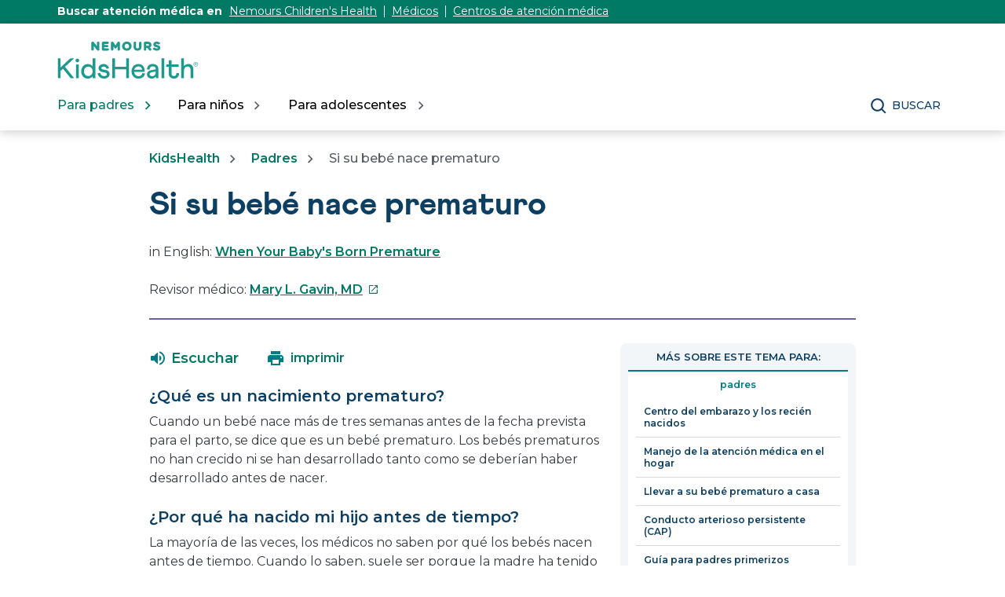

--- FILE ---
content_type: text/html;charset=utf-8
request_url: https://kidshealth.org/es/parents/preemies.html
body_size: 15261
content:

<!DOCTYPE HTML>

<html lang="es">
    <head>
  
    <!-- Google Fonts -->
    <link rel="preconnect" href="https://fonts.googleapis.com"/>
    <link rel="preconnect" href="https://fonts.gstatic.com" crossorigin/>
    <link href="https://fonts.googleapis.com/css2?family=Montserrat:wght@400;500;600;700&display=swap" rel="stylesheet"/>
    <!-- End Google Fonts -->
    
    
        <script>
            KHAdLanguage ="es";
            KHAdSection ="parent";
            KHAdSubCat = "alf_es_parents_newborn-care";
            KHAdTitle ="sisubebenaceprematuro";
            KHCD = "neonatology"; // clinical designation aspect
            KHPCD = "neonatology"; // primary clinical designation aspect
            KHAge = "all-ages-or-age-agnostic"; // age aspect
            KHGenre = "article"; // genre aspect
            KHPCAFull = "pca_es_parents_neonatology"; // full gam tag for aspects
            licName = "KidsHealth";
        </script>
                
                <meta property="og:description" content="Cuando un bebé nace más de tres semanas antes de la fecha prevista para el parto, se dice que es un bebé prematuro. La mayoría de las veces, los médicos no saben por qué los bebés nacen antes de tiempo. "/>

        
        
            
				
				

				<meta property="og:title" content="Si su bebé nace prematuro (para Padres)"/>
				

				
				

				<meta property="twitter:title" content="Si su bebé nace prematuro (para Padres)"/>
				

                <meta property="og:image" content="https://kidshealth.org/content/dam/kidshealth/es/social/P_socialCard_small_es.png"/>
                <meta name="twitter:image" content="https://kidshealth.org/content/dam/kidshealth/es/social/P_socialCard_small_es.png"/>
            
            
            
        
            
                <meta property="og:image:type" content="image/png"/>
                <meta property="og:image:width" content="200"/>
                <meta property="og:image:height" content="200"/>
                <meta property="og:image:alt" content="Nemours KidsHealth"/>
                
                <meta name="twitter:card" content="summary"/>               
                <meta name="twitter:description" content="Cuando un bebé nace más de tres semanas antes de la fecha prevista para el parto, se dice que es un bebé prematuro. La mayoría de las veces, los médicos no saben por qué los bebés nacen antes de tiempo. "/>              
                <meta name="twitter:image:alt" content="Nemours KidsHealth"/>
        


        
    
        <!-- Adobe Analytics -->
        <script>
                window.digitalData = window.digitalData || {};
                window.digitalData = {
                    page : {
                        language:'spanish',
                        licensee:'Mothership',
                        pageType:'article',
                        section:'parents',
                        template:'standardTemplate',
                        title:'Si su bebé nace prematuro'
                    }
                };
        </script>
        <!-- End Adobe Analytics -->
    
    <!--/* Adobe Analytics Data Layer for Search Results is handled via search.js */ -->
    

    
        <script src="https://assets.adobedtm.com/60e564f16d33/ac808e2960eb/launch-9661e12d662b.min.js" async></script>
    
  <meta charset="UTF-8"/>
  <meta name="marcTag" content="standardPage/head.html"/>
  
  

  


  
    
    
	 
    
    

  
  <script type="text/javascript">
    window.rsConf = {general: {usePost: true}};
  </script>
  
  <meta name="template" content="standardTemplate"/>
  

  

       
          <meta name="section" content="parents"/>
          <meta name="language" content="spanish"/>
          <meta name="kh_content_type" content="article"/>
          <meta name="fusionDataSource" content="kidshealth"/>
          <meta name="kh_language" content="spanish"/>
          <meta name="kh_section" content="parents"/>
          <meta name="kh_licensee" content="Mothership"/>
		  <meta name="adcondition" content="newborn"/>
		  <meta name="hashID" content="c6d3442d81bbf68871625fb7071c860892700d22"/>
          <meta name="site" content="MOTHERSHIP"/>
       

      
      
    <meta name="keywords" content="guía, básica, bebés, prematuros, recién, nacidos, nacen,  lactantes, salud, nacimiento, siete, meses, sietemesino, pequeño, parto, embarazo, embarazada, cesárea, complicaciones, término, finaliza, antes, infección, sistema, inmunitario, inmune, neonatología, nicu, cuidados, intensivos, neonato"/>
    <meta name="description" content="Cuando un bebé nace más de tres semanas antes de la fecha prevista para el parto, se dice que es un bebé prematuro. La mayoría de las veces, los médicos no saben por qué los bebés nacen antes de tiempo. "/>
    <meta name="published_date" content="01/29/2021"/>       
    <meta name="notify" content="n"/>
    <meta name="created-date" content="08/27/2024 "/>
    <meta name="last-modified-date" content="01/29/2021 "/>
    <meta name="viewport" content="width=device-width, initial-scale=1.0"/>
       

    
    <meta name="kh:pageKeywords" content="guía, básica, bebés, prematuros, recién, nacidos, nacen,  lactantes, salud, nacimiento, siete, meses, sietemesino, pequeño, parto, embarazo, embarazada, cesárea, complicaciones, término, finaliza, antes, infección, sistema, inmunitario, inmune, neonatología, nicu, cuidados, intensivos, neonato"/>
    <meta name="kh:pageDescription" content="Cuando un bebé nace más de tres semanas antes de la fecha prevista para el parto, se dice que es un bebé prematuro. La mayoría de las veces, los médicos no saben por qué los bebés nacen antes de tiempo. "/>
    
    <meta property="kh:pageTitle" content="Si su bebé nace prematuro"/>
    
    
    <meta name="allow-Search" content="true"/>
    <meta name="available-to-MotherShip" content=" true"/>
    <meta name="available-to-Licencesee" content="true"/>
    <meta name="availble-to-XML feed" content=" true"/>
    <meta name="allow-Web-Services" content="true"/>
    <meta name="Author"/>
    <meta name="Aspects"/>
    <meta name="Categories" content="kidshealth:categories/pregnancy-center/newborn-care,kidshealth:categories/prevenir-prematuro/health-problems-of-preemies,kidshealth:categories/growth/growing,kidshealth:categories/pregnancy-center/newborn-health-conditions"/>
    <meta name="Last-Review-By"/>
    
    
    
    
<link rel="stylesheet" href="/etc.clientlibs/kidshealth/clientlibs/clientlib-base.css" type="text/css">
<link rel="stylesheet" href="/etc.clientlibs/kidshealth/clientlibs/clientlib-site.css" type="text/css">
<link rel="stylesheet" href="/etc.clientlibs/kidshealth/clientlibs/clientlib-common.css" type="text/css">
<script type="text/javascript" src="/etc.clientlibs/clientlibs/granite/jquery.js"></script>
<script type="text/javascript" src="/etc.clientlibs/clientlibs/granite/utils.js"></script>
<script type="text/javascript" src="/etc.clientlibs/clientlibs/granite/jquery/granite.js"></script>
<script type="text/javascript" src="/etc.clientlibs/kidshealth/clientlibs/clientlib-base.js"></script>
<script type="text/javascript" src="/etc.clientlibs/kidshealth/clientlibs/clientlibs-js-site.js"></script>




    
    
<script type="text/javascript" src="/etc.clientlibs/kidshealth/clientlibs/clientlib-js-common.js"></script>



    

    
    <link rel="icon" type="image/png" href="/content/dam/kh-reskin/favicon-2.png"/>
    
    
        
            
                
                    <meta property="og:url" content="https://kidshealth.org/es/parents/preemies.html" x-cq-linkchecker="skip"/>
                    <link rel="canonical" href="https://kidshealth.org/es/parents/preemies.html"/>
                
                    
                    
                        <link rel="alternate" hreflang="en" href="https://kidshealth.org/en/parents/preemies.html"/>
                        <link rel="alternate" hreflang="es" href="https://kidshealth.org/es/parents/preemies.html"/>
                    
                
            
            
            
            
            
        

    
      
        




    
    <script>
      var isEdit = "false";
    </script>
	
	
	
	<title>Si su bebé nace prematuro (para Padres) | Nemours KidsHealth</title>
	
	
</head>

<body class=" mouseUser">

            <!--googleoff:all-->
<div id="skipnavigation"><a id="skippy" class="accessible" href="#thelou">[Skip to Content]</a></div>
<div id="kh-background-overlay" aria-hidden="true" tabindex="-1" style="display: none"> </div>

<div id="khMainContainer" class="standardPageContainer">
    
    
    




    
    
    <div class="header">
	
	
		<header id="kh-header">
			
			<!-- spanish version -->
			<div id="kh-eyebrow-container" class="spanishEyebrow">
				<div id="kh-eyebrow" class="container-width">
					<span>Buscar atención médica en </span>
					<span class="kh-eyebrow-links">
						<a href="https://www.nemours.org?external_id=RE2350835020600" aria-label="Este enlace se abre en una pestaña nueva" target="_blank" class="eb-es-l1">Nemours Children's Health</a>
						<span class="eyebrow-bar eb-es-s1" aria-hidden="true"></span>
						<a href="https://www.nemours.org/find-a-doctor.html?external_id=RE2350835020600" aria-label="Este enlace se abre en una pestaña nueva" target="_blank" class="eb-es-l2">Médicos</a>
						<span class="eyebrow-bar eb-es-s2" aria-hidden="true"></span>
						<a href="https://www.nemours.org/locations.html?external_id=RE2350835020600" aria-label="Este enlace se abre en una pestaña nueva" target="_blank" class="eb-es-l3">Centros de atención médica</a>
					</span>
			
				</div>
			</div>
			<div class="kh-header-container">
				<div id="kh-header-section" class="container-width">
					<div id="kh-header-row-1">
						<div id="kh-logo">
							<a href="/es" target="_self">
								 <img src="/content/dam/kidshealth/nemours-kidshealth-logo.svg" alt="Nemours® KidsHealth® Logo"/> 
								
							</a>						
						</div>
						
							
						
						
					</div>
					<div id="kh-header-row-2">
						<nav aria-label="Main">
							<ul id="kh-topnav-tabs" class="kh-mobile-hidden kh-english">
								<li>
									<button id="kh-parents-tab" aria-expanded="false" data-title="Para padres" data-section="parents">
										<span class="kh-section-text">Para padres</span>
									</button>
								</li>
								<li>
									<button id="kh-kids-tab" aria-expanded="false" data-title="Para niños" data-section="kids">
										<span class="kh-section-text">Para niños</span>
									</button>
								</li>
								<li>
									<button id="kh-teens-tab" aria-expanded="false" data-title="Para adolescentes" data-section="teens">
										<span class="kh-section-text">Para adolescentes</span>
									</button>
								</li>
								
							</ul>
						</nav>
						<div id="kh-header-buttons">
							<div id="kh-search">
								<button type="button" data-expanded="false" id="kh-search-icon" class="ctg showOnDesktop">Buscar</button>
							</div>
							<div id="kh-mob-menu-toggle">
								<button data-expanded="false" id="kh-mob-icon" aria-expanded="false"><span class="hideOffScreen">Menu</span></button>
							</div>
						</div>
					</div>
					
					
				</div>
			</div>

			<div id="kh-mob-menu"><!-- note that these are also the desktop menu dropdowns but this container only comes into effect on mobile -->
				<div id="kh-mob-menu-top-row">
					<div id="kh-mob-logo">
						<a href="/es" target="_self">
							 <img src="/content/dam/kidshealth/nemours-kidshealth-logo.svg" alt="Nemours® KidsHealth® Logo"/> 
							
						</a>
					</div>
					<div id="kh-mob-close">
						<button id="mob-menu-close">Close Menu</button> 
					</div>
				</div>
				<ul id="kh-mob-menu-buttons">
					<li>
						<button id="mob-butt-parents" aria-expanded="false" data-title="Para padres" data-section="parents">
							<span class="kh-section-text">Para padres</span>
						</button>
						
					</li>
					<li>
						<button id="mob-butt-kids" aria-expanded="false" data-title="Para niños" data-section="kids">
							<span class="kh-section-text">Para niños</span>
						</button>
					</li>
					<li>
						<button id="mob-butt-teens" aria-expanded="false" data-title="Para adolescentes" data-section="teens">
							<span class="kh-section-text">Para adolescentes</span>
						</button>
					</li>
					
					
						
					
					<div class="tabTrap" id="tabTrap_mm" tabindex="-1"></div>
				</ul>
				<div class="kh-section-subnav closedNav" id="kh-parents-subnav" data-section="parents">
					<div class="kh-section-subnav-inner container-width">
						<div class="kh-mob-back">
							<button id="parentsBack" data-section="parents">Volver</button>
						</div>
						<div class="kh-section-subnav-row1">
							<label for="parents-main-nav-list" class="desktop-label">Temas destacados</label>
							<label for="parents-main-nav-list" class="mobile-label">Para padres</label>
						</div>
						<div class="kh-section-subnav-row2">
							<div class="khsr2-left">
								<ul class="kh-subnav-lr" id="parents-main-nav-list">
									
									
										<li class="mob-nav-only"><a class="tertiary-link" href="/en/parents/" lang="en">Parents Home</a></li>
										<li class="mob-nav-only"><a href="/es/parents/">Sitio para padres</a></li>
									
									
										
											<li>
												<a href="/es/parents/general/"> Salud general</a>
											</li>
																			
									
										
											<li>
												<a href="/es/parents/growth/">Crecimiento y desarrollo</a>
											</li>
																			
									
										
											<li>
												<a href="/es/parents/infections/">Infecciones</a>
											</li>
																			
									
										
											<li>
												<a href="/es/parents/medical/">Enfermedades y afecciones</a>
											</li>
																			
									
										
											<li>
												<a href="/es/parents/pregnancy-newborn/">Embarazo y bebé</a>
											</li>
																			
									
										
											<li>
												<a href="/es/parents/nutrition-center/">Nutrición y ejercicio físico</a>
											</li>
																			
									
										
											<li>
												<a href="/es/parents/emotions/">Emociones y conducta</a>
											</li>
																			
									
										
											<li>
												<a href="/es/parents/positive/">Escuela y vida familiar</a>
											</li>
																			
									
										
											<li>
												<a href="/es/parents/firstaid-safe/">Primeros auxilios y seguridad</a>
											</li>
																			
									
										
											<li>
												<a href="/es/parents/system/">Médicos y hospitales</a>
											</li>
																			
									
										
											<li>
												<a href="/es/parents/videos/">Videos</a>
											</li>
																			
									
										
											<li>
												<a href="/es/parents/play-learn-center/">Jugar y aprender</a>
											</li>
																			
									
									<li class="mob-nav-only"><a class="tertiary-link" href="/es/parents/all-categories.html">Buscar por temas</a></li>
									<li class="mob-nav-only"><a class="tertiary-link" href="/es/parents/centers/center.html">Centros de información</a></li>
								</ul>
							</div>
							<div class="khsr2-right">
								<a href="/es/parents/worrying.html">
									<span class="khsr2-r-c1"><img src="/content/dam/kidshealth/menu-promo-daughter-hugging-dad.jpeg"/></span>
									<span class="khsr2-r-c2">
										<span class="khsr2-2-c2-heading">Cuando los niños se preocupan, los padres pueden servir de apoyo emocional.</span>
										<span class="khsr2-r-c2-r1"></span>
										<span class="khsr2-r-c2-r2 tertiary-link-partial">He aquí cómo hacerlo</span>
									</span>
								</a>
							</div>
						</div>
						<div class="kh-section-subnav-row3 desk-nav-only">
							<div class="khsr3-left">
								<ul>
									<li><a class="tertiary-link" href="/en/parents/">Parents Home</a></li>
									<li><a class="tertiary-link" href="/es/parents/" lang="es">Sitio para padres</a></li>
									<li><a class="tertiary-link" href="/es/parents/all-categories.html">Buscar por temas</a></li>
									<li><a class="tertiary-link" href="/es/parents/centers/center.html">Centros de información</a></li>
								</ul>
							</div>
							<div class="khsr3-right">
								<div class="tabTrap" id="tabTrap_parents" tabindex="-1"></div>
							</div>
						</div>
					</div>
				</div>
				<div class="kh-section-subnav closedNav" id="kh-kids-subnav" data-section="kids">
					<div class="kh-section-subnav-inner container-width">
						<div class="kh-mob-back">
							<button id="kidsBack" data-section="kids">Volver</button>
						</div>
						<div class="kh-section-subnav-row1">
							<label for="kids-main-nav-list" class="desktop-label">Temas destacados</label>
							<label for="kids-main-nav-list" class="mobile-label">Para niños</label>
						</div>
						<div class="kh-section-subnav-row2">
							<div class="khsr2-left">
								<ul class="kh-subnav-lr" id="kids-main-nav-list">
									
									
										<li class="mob-nav-only"><a class="tertiary-link" href="/en/kids/" lang="en">Kids Home</a></li>
										<li class="mob-nav-only"><a href="/es/kids/">Sitio para niños</a></li>
									
									
										<li>
											
											
												<a href="/es/kids/htbw/">Cómo funciona tu cuerpo</a>
											
										</li>
									
										<li>
											
											
												<a href="/es/kids/grow/">Pubertad y crecimiento</a>
											
										</li>
									
										<li>
											
											
												<a href="/es/kids/stay-healthy/">Mantenerse sano</a>
											
										</li>
									
										<li>
											
											
												<a href="/es/kids/watch/">Mantenerse a salvo</a>
											
										</li>
									
										<li>
											
											
												<a href="/es/kids/health-problems/">Problemas de salud</a>
											
										</li>
									
										<li>
											
											
												<a href="/es/kids/ill-injure/">Enfermedades y lesiones</a>
											
										</li>
									
										<li>
											
											
												<a href="/es/kids/stress-center/">Centro de reducción del estrés</a>
											
										</li>
									
										<li>
											
											
												<a href="/es/kids/feel-better/">Gente, lugares y cosas que ayudan</a>
											
										</li>
									
										<li>
											
											
												<a href="/es/kids/feeling/">Sentimientos</a>
											
										</li>
									
										<li>
											
											
												<a href="/es/kids/talk/">Preguntas y respuestas</a>
											
										</li>
									
										<li>
											
											
												<a href="/es/kids/videos/">Videos</a>
											
										</li>
									
									<li class="mob-nav-only"><a class="tertiary-link" href="/es/kids/all-categories.html">Buscar por temas</a></li>
									<li class="mob-nav-only"><a class="tertiary-link" href="/es/kids/centers/center.html">Centros de información</a></li>	
								</ul>
							</div>
							<div class="khsr2-right">
								<a href="/es/kids/5-steps.html">
									<span class="khsr2-r-c1"><img src="/content/dam/kidshealth/menu-promo-kid-meditation.jpeg"/></span>
									<span class="khsr2-r-c2">
										<span class="khsr2-2-c2-heading">Hay cosas que te pueden ayudar a superar los momentos estresantes.</span>
										<span class="khsr2-r-c2-r1"></span>
										<span class="khsr2-r-c2-r2 tertiary-link-partial">Descubre cuáles son</span>
									</span>
								</a>
							</div>
						</div>
						<div class="kh-section-subnav-row3 desk-nav-only">
							<div class="khsr3-left">
								<ul>
									<li><a class="tertiary-link" href="/en/kids/">Kids Home</a></li>
									<li><a class="tertiary-link" href="/es/kids/" lang="es">Sitio para niños</a></li>
									<li><a class="tertiary-link" href="/es/kids/all-categories.html">Buscar por temas</a></li>
									<li><a class="tertiary-link" href="/es/kids/centers/center.html">Centros de información</a></li>
								</ul>
							</div>
							<div class="khsr3-right">
								<div class="tabTrap" id="tabTrap_kids" tabindex="-1"></div>
							</div>
						</div>
					</div>
				</div>
				<div class="kh-section-subnav closedNav" id="kh-teens-subnav" data-section="teens">
					<div class="kh-section-subnav-inner container-width">
						<div class="kh-mob-back">
							<button id="teensBack" data-section="teens">Volver</button>
						</div>
						<div class="kh-section-subnav-row1">
							<label for="teens-main-nav-list" class="desktop-label">Temas destacados</label>
							<label for="teens-main-nav-list" class="mobile-label">Para adolescentes</label>
						</div>
						<div class="kh-section-subnav-row2">
							<div class="khsr2-left">
								<ul class="kh-subnav-lr" id="teens-main-nav-list">
									
									
										<li class="mob-nav-only"><a class="tertiary-link" href="/en/teens/" lang="en">Teens Home</a></li>
										<li class="mob-nav-only"><a href="/es/teens/">Sitio para adolescentes</a></li>
																
									
										<li>
											
											
												<a href="/es/teens/your-body/">Cuerpo</a>
											
										</li>
									
										<li>
											
											
												<a href="/es/teens/your-mind/">Mente</a>
											
										</li>
									
										<li>
											
											
												<a href="/es/teens/sexual-health/">Salud sexual</a>
											
										</li>
									
										<li>
											
											
												<a href="/es/teens/food-fitness/">Alimentos y ejercicio físico</a>
											
										</li>
									
										<li>
											
											
												<a href="/es/teens/diseases-conditions/">Enfermedades y afecciones</a>
											
										</li>
									
										<li>
											
											
												<a href="/es/teens/infections/">Infecciones</a>
											
										</li>
									
										<li>
											
											
												<a href="/es/teens/drug-alcohol/">Drogas y alcohol</a>
											
										</li>
									
										<li>
											
											
												<a href="/es/teens/school-jobs/">Escuela y trabajos</a>
											
										</li>
									
										<li>
											
											
												<a href="/es/teens/sports-center/">Deportes</a>
											
										</li>
									
										<li>
											
											
												<a href="/es/teens/expert/">Respuestas de los expertos</a>
											
										</li>
									
										<li>
											
											
												<a href="/es/teens/safety/">Mantenerse a salvo</a>
											
										</li>
									
										<li>
											
											
												<a href="/es/teens/videos/">Videos</a>
											
										</li>
									
									<li class="mob-nav-only"><a class="tertiary-link" href="/es/teens/all-categories.html">Buscar por temas</a></li>
									<li class="mob-nav-only"><a class="tertiary-link" href="/es/teens/centers/center.html">Centros de información</a></li>
								</ul>
							</div>
							<div class="khsr2-right">
								<a href="/es/teens/talk-depression.html">
									<span class="khsr2-r-c1"><img src="/content/dam/kidshealth/menu-promo-father-son-talking.jpeg"/></span>
									<span class="khsr2-r-c2">
										<span class="khsr2-2-c2-heading">Si te sientes deprimido o solo, hablar con tus padres podría ser un buen primer paso.</span>
										<span class="khsr2-r-c2-r1"></span>
										<span class="khsr2-r-c2-r2 tertiary-link-partial">Cómo hablar con tus padres</span>
									</span>
								</a>
							</div>
						</div>
						<div class="kh-section-subnav-row3 desk-nav-only">
							<div class="khsr3-left">
								<ul>
									<li><a class="tertiary-link" href="/en/teens/">Teens Home</a></li>
									<li><a class="tertiary-link" href="/es/teens/" lang="es">Sitio para adolescentes</a></li>
									<li><a class="tertiary-link" href="/es/teens/all-categories.html">Buscar por temas</a></li>
									<li><a class="tertiary-link" href="/es/teens/centers/center.html">Centros de información</a></li>
								</ul>
							</div>
							<div class="khsr3-right">
								<div class="tabTrap" id="tabTrap_teens" tabindex="-1"></div>
							</div>
						</div>
					</div>
				</div>
			</div>

			<div id="kh-search-area" role="dialog" aria-label="Search" class="closedSearch">
				<form id="searchform" name="searchform" method="get" role="search" action="/es/searchresults.html" actionpath="/es/searchresults.html" class="container-width noSuggs">
					<input type="hidden" name="search" value="y"/><label for="q" class="hideOffScreen">Search KidsHealth library</label>
					<div class="easy-autocomplete" style="width: 100px;">
					<!-- spanish -->
						<input type="text" maxlength="256" id="q" name="q" placeholder="Buscar" onfocus="clearText(this)" onblur="clearText(this)" role="combobox" autocomplete="off" lang="es" required="required" aria-expanded="false" tabindex="0"/>
					
					
						
						<div class="easy-autocomplete-container" id="eac-container-q">
							<ul role="listbox"></ul>
						</div>
					</div>
					<script>
						
					</script>
					<input type="hidden" name="datasource" value="kidshealth"/><input type="hidden" name="start" value="0"/><input type="hidden" name="rows" value="10"/> <input type="hidden" name="section" value="parents_teens_kids"/>
					<div id="searchSelectBox">
						<select id="searchLangSelector" name="lang">
						<!-- spanish -->
							<option value="english" id="kh-search-lang-sel-en">English</option>
							<option value="spanish" id="kh-search-lang-sel-es" selected="selected">Espa&#241ol</option>
						
						
							
						</select>
					</div>
					<input type="button" value="search" id="searchButton" role="button" onclick="searchurl();"/>
					<!-- <div id="nullfield" style="display:none;"><span id="validationMessage"></span></div> -->
					<div id="validationfield">
						<span id="validationMessage"> </span>
					</div>
					<div id="suggsAnnounce" aria-live="polite" role="status" class="hideOffScreen"></div>
				</form>
				<div class="tabTrap" id="tabTrap_search" tabindex="-1"></div>
			</div>
		<script>NS_CSM_td=448793820;NS_CSM_pd=275116667;NS_CSM_u="/clm10";NS_CSM_col="AAAAAAUD+YOorxu3d5Yx9lHHljihH0QlKrMwdNeTk3Ot4RHKgHcApB4u9j0h3S3lgvrMoso=";</script><script type="text/javascript">function sendTimingInfoInit(){setTimeout(sendTimingInfo,0)}function sendTimingInfo(){var wp=window.performance;if(wp){var c1,c2,t;c1=wp.timing;if(c1){var cm={};cm.ns=c1.navigationStart;if((t=c1.unloadEventStart)>0)cm.us=t;if((t=c1.unloadEventEnd)>0)cm.ue=t;if((t=c1.redirectStart)>0)cm.rs=t;if((t=c1.redirectEnd)>0)cm.re=t;cm.fs=c1.fetchStart;cm.dls=c1.domainLookupStart;cm.dle=c1.domainLookupEnd;cm.cs=c1.connectStart;cm.ce=c1.connectEnd;if((t=c1.secureConnectionStart)>0)cm.scs=t;cm.rqs=c1.requestStart;cm.rss=c1.responseStart;cm.rse=c1.responseEnd;cm.dl=c1.domLoading;cm.di=c1.domInteractive;cm.dcls=c1.domContentLoadedEventStart;cm.dcle=c1.domContentLoadedEventEnd;cm.dc=c1.domComplete;if((t=c1.loadEventStart)>0)cm.ls=t;if((t=c1.loadEventEnd)>0)cm.le=t;cm.tid=NS_CSM_td;cm.pid=NS_CSM_pd;cm.ac=NS_CSM_col;var xhttp=new XMLHttpRequest();if(xhttp){var JSON=JSON||{};JSON.stringify=JSON.stringify||function(ob){var t=typeof(ob);if(t!="object"||ob===null){if(t=="string")ob='"'+ob+'"';return String(ob);}else{var n,v,json=[],arr=(ob&&ob.constructor==Array);for(n in ob){v=ob[n];t=typeof(v);if(t=="string")v='"'+v+'"';else if(t=="object"&&v!==null)v=JSON.stringify(v);json.push((arr?"":'"'+n+'":')+String(v));}return(arr?"[":"{")+String(json)+(arr?"]":"}");}};xhttp.open("POST",NS_CSM_u,true);xhttp.send(JSON.stringify(cm));}}}}if(window.addEventListener)window.addEventListener("load",sendTimingInfoInit,false);else if(window.attachEvent)window.attachEvent("onload",sendTimingInfoInit);else window.onload=sendTimingInfoInit;</script></header>
	
	
    

</div>



    
    <div id="mainContentContainer" class="kh-article-page">
        <div id="thelou" tabindex="-1"> </div>
        <main id="khMSMain" class="content-width">
            <div id="khContentTitleBlock">
                
                
<nav aria-label="Breadcrumbs">
  <div id="breadcrumbsContainer">
		<ul id="breadcrumbs">
      <li> <a href="/es"> KidsHealth</a></li>
      <li> <a href="/es/parents/"> Padres</a></li>
			<li>  Si su bebé nace prematuro</li>
    </ul>
   </div>
   </nav>

                
                <div id="khContentHeading" class="ar">
                    <h1>Si su bebé nace prematuro</h1>
                </div>
                
                
    <div id="languagePairLink" class="rs_skip" lang="en">
        in English: <a href="/en/parents/preemies.html">When Your Baby&#39;s Born Premature</a>
    </div>

                
                
                <div>


 <div id="reviewerBoxTop">
    <div id="reviewedByTop">
        Revisor médico: <a href="https://www.nemours.org/locations/primary-care.html" target="_blank">Mary L. Gavin, MD<span class="hideOffScreen">Este enlace se abre en una pestaña nueva</span></a>
        
      </div>
   </div>
   
  
</div>
                
                
                <div>

</div>
                
            </div>
            <div id="khcontent">
                <div id="khcontent_article" class="khLeft">
                    <span class="ISI_MESSAGE"><!-- The following article is from KidsHealth. Si su bebé nace prematuro--></span>
                    
                    

	
		
		
		
		
		<ul id="msArticleControls">
			
				<li class="ac-readspeaker">
					<div class="rs_skip rs_skip_en rsbtn_kidshealth rs_preserve" id="readspeaker_button1">
						<a onclick="rsUsed('1')" rel="nofollow" class="rsbtn_play rses" title="Escucha esta página utilizando ReadSpeaker" href="//app-na.readspeaker.com/cgi-bin/rsent?customerid=5202&lang=es_us&readid=khcontent_article&url=kidshealth.org/es/parents/preemies.html" data-rsevent-id="rs_886605" role="button">
							<span class="rsbtn_left rspart">
								<span class="rsbtn_text">
									
									
										<span class="readspeakerLauncher">Escuchar</span>
									
								</span>
							</span>
							<span class="rsbtn_right rsplay rspart"></span>
						</a>
						<div class="rsbtn_exp rsimg rspart">
							<span class="rsbtn_box">
								<button onclick="javascript:void(0);" class="rsbtn_pause rsimg rspart rsbutton" title="Play" data-rsphrase-pause="Pause" data-rsphrase-play="Play" data-rsevent-id="rs_249118">
									
									
										<span class="rsbtn_btnlabel">tocar</span>
										
								</button>
								<button onclick="javascript:void(0);" class="rsbtn_stop rsimg rspart rsbutton" title="Stop" data-rsevent-id="rs_658053">
									<span class="rsbtn_btnlabel">Stop</span>
								</button>
								<span class="rsbtn_progress_container rspart" data-readspeaker-slider-id-="data-readspeaker-slider-parent-data-readspeaker-slider-id-10734" data-rsevent-id="rs_215867" style="">
									<span class="rsbtn_progress_played" style="width: 0%;"></span>
									<span data-readspeaker-slider-id-="data-readspeaker-slider-id-10734" class="rsbtn_progress_handle rsimg" data-rsevent-id="rs_948321" style="left: 0px;"><a href="javascript:void(0);" role="slider" class="keyLink" style="display:block; border:0;" title="Seek bar" aria-label="Seek bar" aria-orientation="horizontal" aria-valuemin="0" aria-valuemax="100" aria-valuenow="0" data-rsevent-id="rs_781294">&nbsp;</a></span></span>
								<button onclick="ariaVolume();" onfocus="ariaVolume();" onblur="ariaVolume();" onfocusout="ariaVolume();" id="thisRSVolume" class="rsbtn_volume rsimg rspart rsbutton" title="Volume" aria-expanded="false" tabindex="0" data-rsevent-id="rs_224875">
									<span class="rsbtn_btnlabel">Volume</span>
								</button>
								<span class="rsbtn_volume_container rspart" id="thisRSVolumneContainer" style="display: none">
									<span class="rsbtn_volume_slider" data-readspeaker-slider-id-="data-readspeaker-slider-parent-data-readspeaker-slider-id-14810" data-rsevent-id="rs_323957"><span data-readspeaker-slider-id-="data-readspeaker-slider-id-14810" class="rsbtn_volume_handle rsimg" data-rsevent-id="rs_195035"><a href="javascript:void(0);" role="slider" class="keyLink" style="display:block; border:0;" title="Change volume" aria-label="Change volume" aria-orientation="vertical" aria-valuemin="0" aria-valuemax="5" aria-valuenow="5" data-rsevent-id="rs_455317">&nbsp;</a></span></span>
								</span>
								<a href="//app-na.readspeaker.com/cgi-bin/rsent?customerid=5202&amp;lang=es_us&amp;readid=khcontent_article&amp;url=kidshealth.org/es/parents/preemies.html&amp;audiofilename=KidsHealth_&amp;save=1" target="rs" class="kh_rs_download rsimg rspart rsbutton" title="mp3">
									<span class="rsbtn_btnlabel">mp3</span>
								</a>
								<button onclick="javascript:void(0);" class="rsbtn_settings rsimg rspart rsbutton" title="Settings" data-rsevent-id="rs_442984">
									<span class="rsbtn_btnlabel">Settings</span>
								</button>
								<button class="rsbtn_closer rsimg rspart rsbutton" title="Close Player" data-rsevent-id="rs_377229">
									<span class="rsbtn_btnlabel">Close Player</span>
								</button>
								<span class="rsdefloat"></span>
							</span>
						</div>
					</div>
				</li>
			
			<li class="ac-textSize">
				<div id="kh-text-sizer">
					<button id="kh-text-sizer-largest" onclick="textSizer('3');">
						<span class="hideOffScreen">Larger text size</span>
					</button>
					<button id="kh-text-sizer-larger" onclick="textSizer('2');">
						<span class="hideOffScreen">Large text size</span>
					</button>
					<button id="kh-text-sizer-regular" onclick="textSizer('1');">
						<span class="hideOffScreen">Regular text size</span>
					</button>
				</div>
			</li>
			<li class="ac-print">
				<div id="kh-print-button">
					<a onclick='printWindow1(this.href); return false; rel=&quot;nofollow&quot;' tabindex="0">
							
						
							<span class="printLabel printLabelES">imprimir</span>
							
					</a>
				</div>
			</li>
		</ul>
	

<!--googleoff:all-->
                    
                    <!--googleoff:all-->
                    
                    
                    <div>

    
    
    
    <div class="cmp-container">
        
        <div class="rte-image">    







<!--<sly data-sly-test.buttonBorder="khb-noborder"></sly> -->







 <h3>¿Qué es un nacimiento prematuro?</h3> 
<p>Cuando un bebé nace más de tres semanas antes de la fecha prevista para el parto, se dice que es un bebé prematuro. Los bebés prematuros no han crecido ni se han desarrollado tanto como se deberían haber desarrollado antes de nacer.</p> 
<h3>¿Por qué ha nacido mi hijo antes de tiempo?</h3> 
<p>La mayoría de las veces, los médicos no saben por qué los bebés nacen antes de tiempo. Cuando lo saben, suele ser porque la madre ha tenido un problema de salud durante el embarazo, como:</p> 
<ul> 
 <li>diabetes (azúcar alto en sangre)</li> 
 <li>hipertensión arterial (tensión arterial alta)</li> 
 <li>problemas cardíacos o renales</li> 
 <li>una infección vaginal, de las vías urinarias o de las membranas amnióticas</li> 
</ul> 
<p>Entre otros motivos de que un bebé sea prematuro, también se incluyen los siguientes:</p> 
<ul> 
 <li>sangrado, debido a la posición anormal de la placenta (placenta previa) o una placenta que se separa del útero antes de tiempo (desprendimiento prematuro de placenta)</li> 
 <li>tener un útero de una forma anormal</li> 
 <li><a href="/es/parents/parenting-multiples.html">estar embarazada de más de un bebé</a> (gemelos, trillizos o más)</li> 
 <li>tener bajo peso antes de quedarse embarazada o no ganar suficiente peso durante el embarazo</li> 
 <li>fumar, consumir drogas, o beber alcohol durante el embarazo</li> 
</ul> 
<h3>¿Mi bebé necesita cuidados especiales?</h3> 
<p>Sí, los bebés prematuros tienen muchas necesidades especiales. Los bebés pequeños y que nacen con menos tiempo de gestación suelen tener más problemas de salud que los bebés que nacen a término. Por eso, se suelen tener que cuidar en una <a href="/es/parents/nicu-caring.html">unidad de cuidados intensivos neonatales (UCIN)</a>. (Neonato es lo mismo que recién nacido.)</p> 
<h3>¿Por qué se tiene que mantener caliente mi bebé?</h3> 
<p>Los bebés prematuros no tienen la grasa corporal necesaria para mantener su temperatura corporal. Las incubadoras y los calentadores radiantes los mantienen calientes en la UCIN:</p> 
<ul class="kh_longline_list"> 
 <li><strong>Calentadores neonatales:</strong> son unas cunitas provistas de calentadores en la parte superior para ayudar a los bebés a mantenerse calientes. Puesto que se trata de camas abiertas, permiten acceder fácilmente a los bebés.</li> 
 <li><strong>Incubadoras:</strong> son unas cunitas rodeadas de paredes de plástico duro y transparente. La temperatura interior de la incubadora se controla para que la temperatura del bebé sea la que debe ser. Los médicos, los enfermeros y otras personas pueden cuidar del bebé a través de los orificios que hay a ambos lados de la incubadora.</li> 
</ul> 
<h3>¿Cuáles son las necesidades nutricionales de mi bebé?</h3> 
<p><strong>La leche materna</strong> es la mejor fuente de nutrición para todos los bebés, sobre todo para los bebés prematuros. La leche materna contiene proteínas que ayudan a combatir las infecciones. La mayoría de los bebés prematuros no se pueden alimentar directamente del pecho ni succionar de un biberón al principio. Las madres se pueden extraer leche usando una bomba y dársela después al bebé a través de una sonda, un tubito que va desde la nariz o la boca del bebé hasta el estómago.</p> 
<p>Si la madre no puede producir leche materna, los médicos pueden sugerir alimentar al bebé con <strong>leche materna humana pasterizada</strong> procedente de un banco de leche, lo que se considera una opción segura.</p> 
<p>Si usted no puede o no quiere amamantar a su bebé ni se extrae leche materna, su bebé se puede alimentar de leche de <strong>fórmula</strong>. Se pueden añadir unos nutrientes adicionales especiales llamados <strong>fortificadores</strong> a la leche materna o la leche de fórmula. Esto se hace porque los bebés prematuros necesitan más calorías, más proteínas y otros nutrientes que los bebés que nacen a término.</p> 
<p>Los bebés se deben alimentar lentamente porque podrían desarrollar una <a href="/es/parents/nec.html">enterocolitis necrosante</a>, un problema intestinal grave que suele afectar a los bebés prematuros.</p> 
<p>Algunos bebés prematuros que son muy pequeños o que están muy enfermos se alimentan a través de una vía intravenosa (o VI), lo que se conoce como <strong>"nutrición parenteral total" (NPT)</strong>. La nutrición parenteral total contiene una mezcla especial de nutrientes, como proteínas, hidratos de carbono, grasas, vitaminas y minerales.</p> 
<p>Los médicos y los nutricionistas controlan atentamente la dieta de los bebés prematuros y hacen cambios cuando es necesario para asegurarse de que los bebés reciben los nutrientes que necesitan para crecer.</p> 
<h3>¿Qué problemas de salud podría tener mi bebé?</h3> 
<p>Debido a que sus órganos no están completamente preparados para funcionar por sí solos, los bebés prematuros se exponen a desarrollar problemas se salud. Por lo general, cuanto más prematuro sea un bebé, mayores serán las probabilidades de que tenga problemas de salud.</p> 
<p>Entre estos problemas, se incluyen los siguientes:</p> 
<ul> 
 <li><strong>anemia</strong>, cuando el bebé no tiene suficientes glóbulos rojos.</li> 
 <li><a href="/es/parents/aop.html"><strong>apnea</strong></a>, cuando el bebé deja de respirar durante un período muy breve de tiempo; la frecuencia cardíaca le puede bajar; y la piel se le puede poner pálida o azul</li> 
 <li><strong><a href="/es/parents/bpd.html">displasia broncopulmonar</a></strong> y <strong>síndrome de insuficiencia respiratoria</strong> (o síndrome disneico neonatal), problemas relacionados con la respiración</li> 
 <li><strong>hiperbilirrubinemia</strong>, cuando los bebés tienen altas concentraciones de bilirrubina, que se genera en la descomposición normal de los glóbulos rojos. Una concentración alta de bilirrubina provoca <a href="/es/parents/jaundice.html">ictericia</a>, una coloración amarillenta de la piel y el blanco de los ojos.</li> 
 <li><strong><a href="/es/parents/nec.html">enterocolitis necrosante</a></strong>, una enfermedad intestinal grave</li> 
 <li><strong><a href="/es/parents/patent-ductus-arteriosus.html">conducto arterial persistente</a></strong>, un problema en el corazón</li> 
 <li><strong><a href="/es/parents/rop.html">retinopatía del prematuro</a></strong>, un problema en la retina del ojo</li> 
 <li>infecciones que las madres pueden contagiar a sus bebés antes, durante y después del parto</li> 
</ul> 
<h3>¿Qué más debería saber?</h3> 
<p>Los bebés prematuros suelen necesitar cuidados especiales después de salir de la UCIN; a veces, en una clínica para recién nacidos de alto riesgo o en un programa de intervención precoz. Dependiendo de su estado de salud, pueden necesitar el cuidado de especialistas, como los médicos que tratan problemas cerebrales y del sistema nervioso (neurólogos), problemas <a href="/es/parents/eyes.html">oculares</a> (oftalmólogos), y problemas <a href="/es/parents/lungs.html">pulmonares</a> (neumólogos).</p> 
<p>Los bebés prematuros necesitan acudir a todas sus visitas médicas, incluyendo las <a href="/es/parents/checkups.html">revisiones ordinarias</a>, ponerse las <a href="/es/parents/vaccine.html">vacunas</a> que necesitan todos los bebés para mantenerse sanos, y hacerse revisiones regulares de la vista y de la audición. A medida que su bebé vaya creciendo, sus médicos se irán fijando en:</p> 
<ul> 
 <li><a href="/es/parents/grownewborn.html">su crecimiento</a></li> 
 <li><a href="/es/parents/development-sheets.html">su desarrollo</a>, incluyendo el habla, el lenguaje, el aprendizaje y las habilidades motoras</li> 
 <li>su tono muscular, su fuerza y sus reflejos</li> 
</ul> 
<h3>¿Cómo lo puedo afrontar?</h3> 
<p>Cuidar de un bebé prematuro puede ser mucho más exigente que cuidar de un bebé nacido a término.</p> 
<p>Cuide de sí mismo, comiendo bien, descansando cuando pueda y haciendo ejercicio físico. Pase tiempo con sus demás hijos siempre que pueda, y reciba ayuda de otras personas. Acepte el apoyo de sus amigos, parientes y también de grupos de apoyo. Pude encontrar apoyo por internet de asociaciones como las siguientes:</p> 
<ul> 
 <li><a href="https://nacersano.marchofdimes.org/"><em>March of Dimes</em></a> (Marcha por los Bebés)</li> 
 <li><a href="https://grahamsfoundation.org/" onclick="window.open(this.href, 'windyWindow', 'width=800,height=600,status=no,scrollbars=yes,toolbar=no,resizable=yes,location=yes'); return false;"><em>Graham's Foundation</em></a> (Solo disponible en inglés)</li> 
 <li><a href="https://www.lifeslittletreasures.org.au/" onclick="window.open(this.href, 'windyWindow', 'width=800,height=600,status=no,scrollbars=yes,toolbar=no,resizable=yes,location=yes'); return false;"><em>Life's Little Treasures Foundation</em></a> (Solo disponible en inglés)</li> 
 <li><a href="https://handtohold.org" onclick="window.open(this.href, 'windyWindow', 'width=800,height=600,status=no,scrollbars=yes,toolbar=no,resizable=yes,location=yes'); return false;"><em>Hand to Hold</em></a> (Solo disponible en inglés)</li> 
</ul>




	



    


</div>

        
    </div>

</div>
                    
                    
                    

    <div id="reviewerBox">
    
        <div id="reviewedBy"><strong>Revisor médico:  </strong><a href="https://www.nemours.org/locations/primary-care.html" class="vcard-link" target="_blank">Mary L. Gavin, MD<span class="hideOffScreen">Este enlace se abre en una pestaña nueva</span></a>
        
        </div>
    
   
	 
		<div id="reviewedDate">Fecha de revisión: enero de 2019</div>
   
   </div>
   

                    
                    <span class="ISI_MESSAGE">
                        <!--Thank you for listening to this KidsHealth audio cast. The information you heard, is for educational purposes only. If you need medical advice, diagnoses, or treatment, consult your doctor. This audio cast is Copyrighted by KidsHealth and The Nemours Foundation. All rights are reserved. Visit w w w dot KidsHealth dot org for more.-->
                    </span>
                </div>
                <div id="khcontent_article_aside" class="khRight">
                    
                    <div>
	
	
	
	
	<aside aria-labelledby="moreOnThisTopicHeader">
        <div id="kh-mott-box">
			<h2 id="moreOnThisTopicHeader" class="JSMott">MÁS SOBRE ESTE TEMA PARA:</h2>
			<ul id="kh-mott-tabs" role="tablist" class="JSMott">
				
				<li data-section="parents" role="presentation"><button type="button" role="tab" aria-controls="parents_panel" id="parents_tab" tabindex="0" aria-selected="true" class="kh-mott-active">padres</button></li>
				
				
				
			</ul>
			<div id="parents_panel" role="tabpanel" aria-labelledby="parents_tab">
			<h2 class="sansJSMott">MÁS SOBRE ESTE TEMA<br/>para padres</h2>
				<ul id="kh-mott-parents-links" class="kh-mott-links" style="display: block">
					 
                    	<li>
                    		<a href="/es/parents/pregnancy-center/"> Centro del embarazo y los recién nacidos </a> 
                    	</li>
                    

				
					 
                    	<li>
                    		<a href="/es/parents/machine.html"> Manejo de la atención médica en el hogar </a> 
                    	</li>
                    

				
					 
                    	<li>
                    		<a href="/es/parents/preemie-home.html"> Llevar a su bebé prematuro a casa </a> 
                    	</li>
                    

				
					

				
					 
                    	<li>
                    		<a href="/es/parents/patent-ductus-arteriosus.html"> Conducto arterioso persistente (CAP) </a> 
                    	</li>
                    

				
					 
                    	<li>
                    		<a href="/es/parents/guide-parents.html"> Guía para padres primerizos </a> 
                    	</li>
                    

				
					 
                    	<li>
                    		<a href="/es/parents/first-day.html"> El primer día de vida </a> 
                    	</li>
                    

				
					 
                    	<li>
                    		<a href="/es/parents/bonding.html"> El apego con su bebé </a> 
                    	</li>
                    

				
					 
                    	<li>
                    		<a href="/es/parents/aop.html"> Apnea del prematuro </a> 
                    	</li>
                    

				
					 
                    	<li>
                    		<a href="/es/parents/nec.html"> Enterocolitis necrosante </a> 
                    	</li>
                    

				
					 
                    	<li>
                    		<a href="/es/parents/grownewborn.html"> El crecimiento de su recién nacido </a> 
                    	</li>
                    

				
					 
                    	<li>
                    		<a href="/es/parents/nicu-questions.html"> Preguntas a formular cuando su bebé esté en la unidad de cuidados intensivos neonatales </a> 
                    	</li>
                    

				
					 
                    	<li>
                    		<a href="/es/parents/nicu-caring.html"> Cuando su bebé está en la unidad de cuidados intensivos neonatales (UCIN) </a> 
                    	</li>
                    

				
					 
                    	<li>
                    		<a href="/es/parents/nicu-care-team.html"> El equipo que cuida se su bebé en la UCIN </a> 
                    	</li>
                    

				
					 
                    	<li>
                    		<a href="/es/parents/rop.html"> Retinopatía del prematuro </a> 
                    	</li>
                    

				</ul>
			</div>
			
			
			
			<button id="kh-mott-toggle" class="kh-mott-toggle-span" data-expanded="false">ver más</button>
			
			
		</div>
	</aside>
	
</div>



                    
                    
                        <aside aria-label="Nemours Message">
                            <div id="kh-partner-ad" class="rs_skip rs_preserve">
                                <div class="kh-inline"><iframe title="Partner Message" id="mobad_in_if" src="/content/kidshealth/us/misc/inline_ad.html" style="display: block; border: 0px none;" scrolling="no"> </iframe></div>
                            </div>
                        </aside>
                    
                </div>
            </div>
            
            


    <script>
        shPage = window.location.href;
        //shPage = '/en/parents/';
        shTitle = "Si su bebé nace prematuro";
        shDesc = "";
        //fbID = '87302104747';
        //fbID = '1188285045291657';
        fbShareLoc = 'https://www.facebook.com/sharer.php?u='+shPage;
        //fbShareLoc = 'https://www.facebook.com/dialog/share?app_id='+fbID+'&display=popup&href='+shPage;
        twShareLoc = 'https://twitter.com/intent/tweet?text='+shTitle+'&url='+shPage;
        pinShareLoc = 'https://pinterest.com/pin-builder/?url='+shPage+''

        function fbShare() {
            window.open(fbShareLoc,'fbPop','width=600,height=400,scrollbars=auto');
        }

        function twShare() {
            window.open(twShareLoc,'twPop','width=600,height=400,scrollbars=auto');
        }

        function pinShare() {
            window.open(pinShareLoc,'twPop','width=920,height=480,scrollbars=auto');
        }
    </script>
    
        <aside aria-label="Share this page">
            <div id="kh-sharing">
                <label for="kh-share">
                    
                    Compartir:
                </label>
                <ul id="kh-share">
                    <li>
                        <button onclick="fbShare();" class="kh-share kh-facebook">
                            <span class="srText">
                                
                                Compartir en Facebook
                            </span>
                        </button>
                    </li>
                    <li>
                        <button onclick="twShare();" class="kh-share kh-twitter">
                            <span class="srText">
                                
                                Compartir en Twitter
                            </span>
                        </button>
                    </li>
                    <li>
                        <button onclick="pinShare();" class="kh-share kh-pinterest">
                            <span class="srText">
                                
                                Compartir en Pinterest
                            </span>
                        </button>
                    </li>
                </ul>
            </div>
        </aside>
    





     
        
            
                <div id="kh_related_categories_container">
                
                    
                    
                         
                        <h2 id="kh_RC_heading">TEMAS RELACIONADOS</h2>
                    
                
                    <ul id="kh_RC_list">
                    
                        <li><a href="/es/parents/pregnancy-center/newborn-care.html">Atención del recién nacido</a></li>
                    
                        <li><a href="/es/parents/prevenir-prematuro/health-problems-of-preemies.html">Problemas de salud de los bebés prematuros</a></li>
                    
                        <li><a href="/es/parents/growth/growing.html">Pubertad y desarrollo</a></li>
                    
                        <li><a href="/es/parents/pregnancy-center/newborn-health-conditions.html">Afecciones de salud del recién nacido</a></li>
                    
                    </ul>
                </div>
            
        
    

            
        </main>
        <span class="medicalcoding" style="display: none;">/content/kidshealth/misc/medicalcodes/parents/articles/preemies</span>
    </div>

    
    
    




    
    
    <div class="footer">
	
	
		<footer>
			<div id="kh-footer">
				<div class="kh-container">
					<div id="footerRows" class="container-width">
						<div id="footerRow1">
							<nav aria-label="site info">
								<div id="footer-col1">
									<h5 id="col1H" class="footerColumnHeading">Quiénes somos</h5>
									<ul id="col1UL" class="footerList">
										
											<li>
												
												
													
													
														<a href="/en/parents/about.html">Nemours KidsHealth</a>
													
												
											</li>
										
									</ul>
								</div>
								<div id="footer-col2">
									<h5 id="col2H" class="footerColumnHeading">Trabajar Con Nosotros</h5>
									<ul id="col2UL" class="footerList">
										
											<li>
												
												
													
													
														<a href="/en/parents/partners.html">Asociaciones</a>
													
												
											</li>
										
											<li>
												
												
													
													
														<a href="/en/parents/editorial-policy.html">Política editorial</a>
													
												
											</li>
										
											<li>
												
												
													
													
														<a href="/en/parents/permissions-guidelines.html">Permisos de uso</a>
													
												
											</li>
										
											<li>
												
												
													
													
														<a href="/es/parents/general-information/contact-us">Contactar</a>
													
												
											</li>
										
									</ul>
								</div>
								<div id="footer-col3">
									<h5 id="col3H" class="footerColumnHeading">Avisos legales y de privacidad</h5>
									<ul id="col3UL" class="footerList">
										
											<li>
												
												
													
													
														<a href="/en/parents/policy.html">Política de privacidad y términos de uso</a>
													
												
											</li>
										
											<li>
												
												
													
													
														<a href="/es/parents/nondiscrimination.html">Aviso de no discriminación</a>
													
												
											</li>
										
									</ul>
								</div>
								<div id="footer-col4">
									<h5 id="col4H" class="footerColumnHeading">Buscar por temas</h5>
									<ul id="col4UL" class="footerList">
										
											<li>
												
												
													
													
														<a href="/es/parents/all-categories.html">Para padres</a>
													
												
											</li>
										
											<li>
												
												
													
													
														<a href="/es/kids/all-categories.html">Para niños</a>
													
												
											</li>
										
											<li>
												
												
													
													
														<a href="/es/teens/all-categories.html">Para adolescentes</a>
													
												
											</li>
										
									</ul>
									<h5 id="col4bH" class="footerColumnHeading">Centros de información</h5>
									<ul id="col4bUL" class="footerList">
										
											<li>
												
												
													
													
														<a href="/es/parents/centers/center.html">Para padres</a>
													
												
											</li>
										
											<li>
												
												
													
													
														<a href="/es/kids/centers/center.html">Para niños</a>
													
												
											</li>
										
											<li>
												
												
													
													
														<a href="/es/teens/centers/center.html">Para adolescentes</a>
													
												
											</li>
										
									</ul>
								</div>
							</nav>
						</div>
						<div id="footerRow2">
							<div id="ourSocials">
								<ul id="socialRow">
									<li id="khFB"><a href="https://www.facebook.com/nemourskidshealth/" target="_blank"><img src="/content/dam/kh-reskin/iconFacebookWhite.svg" alt="Nemours KidsHealth on Facebook"/></a></li>
									<li id="khX"><a href="https://x.com/nemours" target="_blank"><img src="/content/dam/kh-reskin/iconTwitterWhite.svg" alt="Nemours KidsHealth on X"/></a></li>
									<li id="khYT"><a href="https://www.youtube.com/@NemoursKidsHealth" target="_blank"><img src="/content/dam/kh-reskin/iconYoutubeWhite.svg" alt="Nemours KidsHealth on YouTube"/></a></li>
								</ul>
							</div>
						</div>
						<div id="footerRow3">
							<div id="fr3C1">
							<div id="footerLogo">
								<a href="https://www.nemours.org/?external_id=RE2350803010600" id="kh-nemours-footer-logo" target="_blank">
									
										<img src="/content/dam/kidshealth/logo-nemours_KidsHealth.svg" alt="Nemours"/>
									
									
								</a>
							</div>
							</div>
							<div id="fr3C2">
								<div id="kh-footer-text" class="container-width"><p>Nota: Toda la información incluida en Nemours KidsHealth® es únicamente para uso educativo. Para obtener consejos médicos, diagnósticos y tratamientos específicos, consulte con su médico. © 1995-2026 The Nemours Foundation. Nemours Children's Health®, Nemours KidsHealth®, KidsHealth®, y Well Beyond Medicine® son marcas comerciales registradas de The Nemours Foundation. Todos los derechos reservados. Imágenes obtenidas de The Nemours Foundation y Getty Images.</p>
</div>
							</div>
						</div>
					</div>
					
						
							<div id="kh-leaderboard-ad">
								<aside aria-label="Nemours Message">
									<iframe id="mobad_if" title="Mobile Overlay Partner Ad" src="/content/kidshealth/us/misc/ad_mobile_overlay.html" style="display: none; border: 0 none;" scrolling="no">&nbsp;</iframe>
								</aside>
							</div>
						
					
				</div>
		</footer>
		
    

	

<script>
    $(function() {
		var thisPage = window.location.pathname;
		if(thisPage.indexOf('contact')>-1) {
			// contact page - don't change
		} else {
			if(typeof(Storage) !== "undefined") {
				localStorage.setItem('originurl',thisPage);
			} 
		}
    });
</script></div>



    
</div>
<script>
    // Define variables for ReadSpeaker
    theRSURL = (escape(document.location.href));
    rsAudioTitle = document.title.replace(/ |\'|\?/g, "_");
    RSLanguage = "en_us";
</script>
<script src="//f1-na.readspeaker.com/script/5202/ReadSpeaker.js?pids=embhl"></script>
<div id="ariaAnnouncements" aria-live="polite" tabindex="-1" style="visibility: hidden; width: 0px; height: 0px;"> </div>
<!--googleon:all-->

            
               
                    
    
<script type="text/javascript" src="/etc.clientlibs/nitro/clientlibs/clientlib-site.js"></script>



                
            
		
       </body>
</html>

--- FILE ---
content_type: text/html;charset=utf-8
request_url: https://kidshealth.org/content/kidshealth/us/misc/inline_ad.html
body_size: 2221
content:
<!doctype html>
<html lang="en">
<head>
<meta name="marc4" content="adinlinepage.html"/>
<meta name="robots" content="noindex"/>
<title>KH Inline Ad</title>
<meta charset="UTF-8"/>
<style type="text/css">
html, body {
	margin: 0;
	padding: 0;
}

.mobad_inline_before {
    text-transform: uppercase;
    font-size: 12px;
    margin-top: 0;
    margin-bottom: 6px;
    line-height: normal;
    text-align: center;
	font-family: Arial, Helvetica, sans-serif;
	color: #999;
}

@media screen and (max-width: 340px) {
	.mobad_inline img {
		display: none;
	}

	#aw0 {
		display: none;
	}
}
</style>
 <!--
 // GS_googleAddAdSenseService("ca-pub-6880126275411370"); // This is the OLD World Kidshealth property ID
 // GS_googleAddAdSenseService("ca-pub-7279357013967044"); // This is using the Interwebby property ID
 // 1042775 // This is the Interwebby ID when using GPT instead of GAM tags
 // GS_googleAddAdSenseService("ca-pub-1390993815410422"); // This is the new world KidsHealth property ID
 // 315231190 // This is the new world ID when using GPT instead of GAM tags
 -->
<script type="text/javascript">
	KHAdSectionI = window.top.window.KHAdSection;
	KHAdCatI = window.top.window.KHAdCat;
	KHAdSubCatI = window.top.window.KHAdSubCat;
	KHAdTitleS = window.top.window.KHAdTitle;
	KHPCAFullI = window.top.window.KHPCAFull;
	KHAdTitleI = "" + KHAdSubCatI + "_" + KHAdTitleS + "";
	if(KHAdCatI == '') { KHAdCatI = KHAdSectionI; }
</script>
 <script type='text/javascript'>
  var googletag = googletag || {};
  googletag.cmd = googletag.cmd || [];
  (function() {
    var gads = document.createElement('script');
    gads.async = true;
    gads.type = 'text/javascript';
    var useSSL = 'https:' == document.location.protocol;
    gads.src = (useSSL ? 'https:' : 'http:') +
      '//securepubads.g.doubleclick.net/tag/js/gpt.js';
    var node = document.getElementsByTagName('script')[0];
    node.parentNode.insertBefore(gads, node);
  })();
</script>
 <script type='text/javascript'>
  	googletag.cmd.push(function() {
    googletag.defineSlot('/315231190/'+KHPCAFullI, [300, 250], 'mobileInline').setTargeting('article', KHAdTitleS).addService(googletag.pubads());
			//alert(KHPCAFullI);
    googletag.pubads().enableSingleRequest();
		googletag.pubads().addEventListener('slotRenderEnded', function(event) {
			if (event.slot.getSlotElementId() == "mobileInline") {
					if(!event.isEmpty) {
					//isIt = !event.isEmpty;
					parent.adShot('block','mobad_in_if');
						if (typeof parent.defPos !== "undefined") {
						parent.defPos(0);
						}
					//alert(1);
					}
					else {parent.adShot('none','mobad_in_if');
					 if(window.parent.document.getElementsByClassName("twocolumntheme")[0] != undefined){
                              window.parent.document.getElementsByClassName("twocolumntheme")[0].classList.add("rteWctwocolumn");
                           }
						if (typeof parent.defPos !== "undefined") {
						parent.defPos(130);
						}
					//alert(2);
					}
			}
		})
    googletag.enableServices();
  });
</script>
<script>NS_CSM_td=424743932;NS_CSM_pd=275116665;NS_CSM_u="/clm10";NS_CSM_col="AAAAAAXyxM5qdaFxwtC/YQO2NZC4BE8ifqK0Og9bHpGT1gk6rbo/LiB+irHUk1LhbxuiTY0=";</script><script type="text/javascript">function sendTimingInfoInit(){setTimeout(sendTimingInfo,0)}function sendTimingInfo(){var wp=window.performance;if(wp){var c1,c2,t;c1=wp.timing;if(c1){var cm={};cm.ns=c1.navigationStart;if((t=c1.unloadEventStart)>0)cm.us=t;if((t=c1.unloadEventEnd)>0)cm.ue=t;if((t=c1.redirectStart)>0)cm.rs=t;if((t=c1.redirectEnd)>0)cm.re=t;cm.fs=c1.fetchStart;cm.dls=c1.domainLookupStart;cm.dle=c1.domainLookupEnd;cm.cs=c1.connectStart;cm.ce=c1.connectEnd;if((t=c1.secureConnectionStart)>0)cm.scs=t;cm.rqs=c1.requestStart;cm.rss=c1.responseStart;cm.rse=c1.responseEnd;cm.dl=c1.domLoading;cm.di=c1.domInteractive;cm.dcls=c1.domContentLoadedEventStart;cm.dcle=c1.domContentLoadedEventEnd;cm.dc=c1.domComplete;if((t=c1.loadEventStart)>0)cm.ls=t;if((t=c1.loadEventEnd)>0)cm.le=t;cm.tid=NS_CSM_td;cm.pid=NS_CSM_pd;cm.ac=NS_CSM_col;var xhttp=new XMLHttpRequest();if(xhttp){var JSON=JSON||{};JSON.stringify=JSON.stringify||function(ob){var t=typeof(ob);if(t!="object"||ob===null){if(t=="string")ob='"'+ob+'"';return String(ob);}else{var n,v,json=[],arr=(ob&&ob.constructor==Array);for(n in ob){v=ob[n];t=typeof(v);if(t=="string")v='"'+v+'"';else if(t=="object"&&v!==null)v=JSON.stringify(v);json.push((arr?"":'"'+n+'":')+String(v));}return(arr?"[":"{")+String(json)+(arr?"]":"}");}};xhttp.open("POST",NS_CSM_u,true);xhttp.send(JSON.stringify(cm));}}}}if(window.addEventListener)window.addEventListener("load",sendTimingInfoInit,false);else if(window.attachEvent)window.attachEvent("onload",sendTimingInfoInit);else window.onload=sendTimingInfoInit;</script></head>
<body>
	<div class="mobad_inline rs_skip rs_preserve">
		<div id="mobileInline">
			<script type='text/javascript'>
				googletag.cmd.push(function() { googletag.display('mobileInline'); });
			</script>
		</div>
	</div>
</body>
</html>


--- FILE ---
content_type: text/html;charset=utf-8
request_url: https://kidshealth.org/content/kidshealth/us/misc/ad_mobile_overlay.html
body_size: 2746
content:
<!doctype html>
	<html lang="en">
 	<head>
	<meta charset="UTF-8"/>
	<meta name="robots" content="noindex, nofollow"/>
	<!--
			.-.   .-. .----. .----. .-..-.   .----.
			|  `.'  |/  {}  \| {}  }| || |   | {_
			| |\ /| |\      /| {}  }| || `--.| {__
			`-' ` `-' `----' `----' `-'`----'`----'
		.----. .-. .-..----..----. .-.     .--..-.  .-.
	   /  {}  \| | | || {_  | {}  }| |    / {} \\ \/ /
	   \      /\ \_/ /| {__ | .-. \| `--./  /\  \}  {
		`----'  `---' `----'`-' `-'`----'`-'  `-'`--'

             ____    ___      __             ___      __  
    o O O   |__ /   |_  )    /  \   __ __   | __|    /  \ 
   o         |_ \    / /    | () |  \ \ /   |__ \   | () |
  _T__[º]   |___/   /___|   _\__/   /_\_\   |___/   _\__/ 
 {======| _|"""""|_|"""""|_|"""""|_|"""""|_|"""""|_|"""""|
./o--000' "`-0-0-'"`-0-0-'"`-0-0-'"`-0-0-'"`-0-0-'"`-0-0-'

	This is the content of the iFrame that renders mobile overlay ads
	-->

	<style type="text/css">
		body {
			padding: 0;
			margin: 0;
		}

		#mobad {
			width: 100%;
			padding: 0;
			text-align: center
		}

		#mobileOverlay {
			background: url(/etc.clientlibs/kidshealth/clientlibs/clientlib-site/resources/images/transparencies/20_black.png);
			width: 100%;
			height: 50px;
		}

		#mobileOverlay img {
			position: relative;
			z-index: 3000 !important;
		}

		#mobad_control {
			max-width: 320px !important;
			position: relative;
			margin: 0 auto;
			height: 14px;
		}

		#mobad_control span.lefty {
			display: none;
			font-size: 9px;
			line-height: 1.25em;
			background: url(/etc.clientlibs/kidshealth/clientlibs/clientlib-site/resources/images/transparencies/80_white.png);
			padding: 1px 5px 6px 5px !important;
			font-family: arial, helvetica, sans-serif;
			border-radius: 3px 3px 0 0;
			left: 4px;/*border: 1px solid #ddd;*/
			position: absolute;
			z-index: -1 !important;
		}

		#mobad span.righty {
			position: absolute;
			right: 4px;
			top: 4px;
			z-index: 4000 !important;
		}

		#mobad span.righty a {
			cursor: pointer;
		}
	</style>
	
	<!--
	// GS_googleAddAdSenseService("ca-pub-6880126275411370"); // This is the OLD World Kidshealth property ID
	// GS_googleAddAdSenseService("ca-pub-7279357013967044"); // This is using the Interwebby property ID
	// 1042775 // This is the Interwebby ID when using GPT instead of GAM tags
	// GS_googleAddAdSenseService("ca-pub-1390993815410422"); // This is the new world KidsHealth property ID
	// 315231190 // This is the new world ID when using GPT instead of GAM tags
	-->

	<script type="text/javascript">
		KHAdSectionI = window.top.window.KHAdSection;
		KHAdCatI = window.top.window.KHAdCat;
		KHAdSubCatI = window.top.window.KHAdSubCat;
		KHAdTitleS = window.top.window.KHAdTitle;
		KHPCAFullI = window.top.window.KHPCAFull;
		KHAdTitleI = "" + KHAdSubCatI + "_" + KHAdTitleS + "";
		if(KHAdCatI == '') { KHAdCatI = KHAdSectionI; }
	</script>
	<script type='text/javascript'>
		var googletag = googletag || {};
		googletag.cmd = googletag.cmd || [];
		(function() {
			var gads = document.createElement('script');
			gads.async = true;
			gads.type = 'text/javascript';
			var useSSL = 'https:' == document.location.protocol;
			gads.src = (useSSL ? 'https:' : 'http:') +
			'//securepubads.g.doubleclick.net/tag/js/gpt.js';
			var node = document.getElementsByTagName('script')[0];
			node.parentNode.insertBefore(gads, node);
		})();
	</script>
	<script type='text/javascript'>
		googletag.cmd.push(function() {
			googletag.defineSlot('/315231190/'+KHPCAFullI, [320, 50], 'mobileOverlay').setTargeting('article',KHAdTitleS).addService(googletag.pubads());
			googletag.pubads().enableSingleRequest();
			googletag.pubads().addEventListener('slotRenderEnded', function(event) {
				if (event.slot.getSlotElementId() == "mobileOverlay") {
					if(!event.isEmpty) {
					parent.adShot('block','mobad_if');
					}
					else {parent.adShot('none','mobad_if');
					}
				}
			});
			googletag.enableServices();
		});
	</script>
	<script type="text/javascript">
		function closeAdFrame(theIFrame) {
			var removeAdFrame = window.parent.document.getElementById(theIFrame);
			removeAdFrame.parentNode.removeChild(window.parent.document.getElementById(theIFrame));
		}
	</script>
	<title>moBad Overlay</title>
	<script>NS_CSM_td=460991250;NS_CSM_pd=275116664;NS_CSM_u="/clm10";NS_CSM_col="AAAAAAUOhbL1sZ/fyLB53PIdJ2i/jaxcwE9XQFlvPDcT+HrKF/batuSokGz9susRN9IUvZc=";</script><script type="text/javascript">function sendTimingInfoInit(){setTimeout(sendTimingInfo,0)}function sendTimingInfo(){var wp=window.performance;if(wp){var c1,c2,t;c1=wp.timing;if(c1){var cm={};cm.ns=c1.navigationStart;if((t=c1.unloadEventStart)>0)cm.us=t;if((t=c1.unloadEventEnd)>0)cm.ue=t;if((t=c1.redirectStart)>0)cm.rs=t;if((t=c1.redirectEnd)>0)cm.re=t;cm.fs=c1.fetchStart;cm.dls=c1.domainLookupStart;cm.dle=c1.domainLookupEnd;cm.cs=c1.connectStart;cm.ce=c1.connectEnd;if((t=c1.secureConnectionStart)>0)cm.scs=t;cm.rqs=c1.requestStart;cm.rss=c1.responseStart;cm.rse=c1.responseEnd;cm.dl=c1.domLoading;cm.di=c1.domInteractive;cm.dcls=c1.domContentLoadedEventStart;cm.dcle=c1.domContentLoadedEventEnd;cm.dc=c1.domComplete;if((t=c1.loadEventStart)>0)cm.ls=t;if((t=c1.loadEventEnd)>0)cm.le=t;cm.tid=NS_CSM_td;cm.pid=NS_CSM_pd;cm.ac=NS_CSM_col;var xhttp=new XMLHttpRequest();if(xhttp){var JSON=JSON||{};JSON.stringify=JSON.stringify||function(ob){var t=typeof(ob);if(t!="object"||ob===null){if(t=="string")ob='"'+ob+'"';return String(ob);}else{var n,v,json=[],arr=(ob&&ob.constructor==Array);for(n in ob){v=ob[n];t=typeof(v);if(t=="string")v='"'+v+'"';else if(t=="object"&&v!==null)v=JSON.stringify(v);json.push((arr?"":'"'+n+'":')+String(v));}return(arr?"[":"{")+String(json)+(arr?"]":"}");}};xhttp.open("POST",NS_CSM_u,true);xhttp.send(JSON.stringify(cm));}}}}if(window.addEventListener)window.addEventListener("load",sendTimingInfoInit,false);else if(window.attachEvent)window.attachEvent("onload",sendTimingInfoInit);else window.onload=sendTimingInfoInit;</script></head>
	<body>
		<div id="mobad">
			<div id="mobad_inner">
				<div id="mobad_control"> <span class="lefty">Sponsor Message</span> <span class="righty"><a href="javascript:closeAdFrame('mobad_if');" title="Close this ad"><img src="/etc.clientlibs/kidshealth/clientlibs/clientlib-site/resources/images/mobile/images/ads/overlay_close_button.png" alt="Close this ad"/></a></span> </div>
				<div id="mobileOverlay">
					<script type='text/javascript'>
						googletag.cmd.push(function() { googletag.display('mobileOverlay'); });
					</script>
				</div>
			</div>
		</div>
	</body>
</html>

--- FILE ---
content_type: text/html; charset=utf-8
request_url: https://www.google.com/recaptcha/api2/aframe
body_size: 267
content:
<!DOCTYPE HTML><html><head><meta http-equiv="content-type" content="text/html; charset=UTF-8"></head><body><script nonce="D2l7hOx2_Hx9SxUrDuRDdA">/** Anti-fraud and anti-abuse applications only. See google.com/recaptcha */ try{var clients={'sodar':'https://pagead2.googlesyndication.com/pagead/sodar?'};window.addEventListener("message",function(a){try{if(a.source===window.parent){var b=JSON.parse(a.data);var c=clients[b['id']];if(c){var d=document.createElement('img');d.src=c+b['params']+'&rc='+(localStorage.getItem("rc::a")?sessionStorage.getItem("rc::b"):"");window.document.body.appendChild(d);sessionStorage.setItem("rc::e",parseInt(sessionStorage.getItem("rc::e")||0)+1);localStorage.setItem("rc::h",'1769423311543');}}}catch(b){}});window.parent.postMessage("_grecaptcha_ready", "*");}catch(b){}</script></body></html>

--- FILE ---
content_type: text/html; charset=utf-8
request_url: https://www.google.com/recaptcha/api2/aframe
body_size: -274
content:
<!DOCTYPE HTML><html><head><meta http-equiv="content-type" content="text/html; charset=UTF-8"></head><body><script nonce="cfnE_oYm6VTlqllVma28hQ">/** Anti-fraud and anti-abuse applications only. See google.com/recaptcha */ try{var clients={'sodar':'https://pagead2.googlesyndication.com/pagead/sodar?'};window.addEventListener("message",function(a){try{if(a.source===window.parent){var b=JSON.parse(a.data);var c=clients[b['id']];if(c){var d=document.createElement('img');d.src=c+b['params']+'&rc='+(localStorage.getItem("rc::a")?sessionStorage.getItem("rc::b"):"");window.document.body.appendChild(d);sessionStorage.setItem("rc::e",parseInt(sessionStorage.getItem("rc::e")||0)+1);localStorage.setItem("rc::h",'1769423311543');}}}catch(b){}});window.parent.postMessage("_grecaptcha_ready", "*");}catch(b){}</script></body></html>

--- FILE ---
content_type: image/svg+xml
request_url: https://kidshealth.org/content/dam/kidshealth/nemours-kidshealth-logo.svg
body_size: 2741
content:
<?xml version="1.0" encoding="UTF-8"?>
<svg id="Layer_1" xmlns="http://www.w3.org/2000/svg" version="1.1" viewBox="0 0 837.07 230">
  <!-- Generator: Adobe Illustrator 29.7.1, SVG Export Plug-In . SVG Version: 2.1.1 Build 8)  -->
  <defs>
    <style>
      .st0 {
        fill: #1d9a8d;
      }
    </style>
  </defs>
  <polygon class="st0" points="77.45 105.08 18.94 160.33 18.94 105.08 2.99 105.08 2.99 225.36 18.94 225.36 18.94 181.77 33.52 168.05 79.15 225.36 99.91 225.36 45.36 156.72 99.74 105.08 77.45 105.08"/>
  <path class="st0" d="M118.84,107.14c-6.17,0-10.98,4.97-10.98,10.98s4.81,10.98,10.98,10.98,10.81-4.8,10.81-10.98-4.81-10.98-10.81-10.98"/>
  <rect class="st0" x="110.78" y="142.49" width="16.3" height="82.69"/>
  <g>
    <path class="st0" d="M201.91,204.25c-4.81,5.32-10.98,7.89-18.36,7.89s-13.9-2.57-18.7-7.89c-4.81-5.32-7.21-12.18-7.21-20.42s2.4-14.92,7.21-20.24c4.97-5.31,11.15-8.06,18.7-8.06,14.92,0,25.57,12.18,25.57,28.3,0,8.24-2.4,15.1-7.21,20.42M209.11,153.64c-6.69-8.74-16.47-13.73-28.84-13.73-22.65,0-38.93,19.39-38.93,43.92s16.29,43.92,38.93,43.92c12.53,0,22.14-4.97,28.84-13.72v11.15h16.29v-120.1h-16.29v48.56Z"/>
    <path class="st0" d="M276.42,173.71c-12.18-1.2-15.78-4.46-15.78-10.13,0-5.31,5.66-8.58,14.06-8.58s15.27,5.32,17.33,14.41l14.25-4.45c-3.6-15.27-16.47-25.06-31.57-25.06-17.33,0-30.37,10.13-30.37,23.86,0,14.57,9.95,23.67,30.02,25.73,14.25,1.54,19.22,5.66,19.22,11.66,0,6.86-6.52,11.5-17.5,11.5-12.18,0-20.08-7.89-21.96-19.74l-15.44,2.92c1.54,9.44,5.82,17.15,12.52,23.16,6.69,5.84,15.1,8.74,24.88,8.74s18.02-2.57,24.2-7.54c6.34-4.97,9.43-11.66,9.43-19.73,0-15.62-11.15-24.53-33.28-26.77"/>
  </g>
  <polygon class="st0" points="407.89 105.08 407.89 155.87 341.82 155.87 341.82 105.08 325.54 105.08 325.54 225.18 341.82 225.18 341.82 171.66 407.89 171.66 407.89 225.18 424.18 225.18 424.18 105.08 407.89 105.08"/>
  <g>
    <path class="st0" d="M480.19,154.15c13.03,0,21.61,8.58,22.13,19.73h-46.67c2.92-11.83,12.36-19.73,24.55-19.73M481.39,213.18c-14.58,0-25.05-10.29-26.6-26.25h62.45v-7.89c0-22.82-14.57-39.13-37.05-39.13-24.2,0-40.67,19.05-40.67,44.1s16.64,43.74,41.52,43.74c19.73,0,35.86-12.52,38.6-30.87l-15.44-2.75c-1.54,11.5-11.15,19.05-22.81,19.05"/>
    <path class="st0" d="M583,190.01c0,13.72-8.59,22.98-20.42,22.98-9.78,0-15.95-4.62-15.95-11.66,0-7.71,7.02-11.15,18.19-13.2l18.19-2.92v4.81ZM564.63,139.74c-18.86,0-34.14,11.5-33.11,32.42l15.44,1.2-.17-2.4c0-10.46,6.69-17.16,18.19-17.16s18.02,6.01,18.02,14.75v3.44l-20.59,3.44c-20.76,3.42-31.22,11.83-31.22,27.62,0,12.35,9.43,24.7,28.3,24.7,11.15,0,19.04-5.14,23.68-12.86v10.29h15.27v-55.75c0-18.36-12.01-29.69-33.81-29.69"/>
  </g>
  <rect class="st0" x="617.19" y="105.07" width="16.29" height="120.1"/>
  <g>
    <path class="st0" d="M705.38,193.62c.68,11.66-4.81,19.21-14.24,19.21s-14.93-5.66-14.93-16.12v-39.81h41.87v-14.4h-41.87v-24.72h-16.29v24.72h-15.1v14.4h15.1v39.46c0,19.39,12,31.39,31.74,31.39,17.16,0,30.37-12.86,29.34-32.59l-15.62-1.54Z"/>
    <path class="st0" d="M776.63,139.9c-11.48,0-20.24,4.64-26.25,12.18v-47.01h-16.29v120.1h16.29v-44.6c0-15.96,8.24-25.9,21.28-25.9,11.66,0,17.5,6.69,17.5,20.24v50.26h16.3v-53.52c0-19.74-10.81-31.75-28.84-31.75"/>
    <path class="st0" d="M249.25,51.66V12.05c0-3.97-3.23-7.2-7.18-7.2s-7.2,3.23-7.2,7.2v20.37l-17.92-23.51c-1.48-1.93-3.49-3.9-7.08-3.9h-1.15c-4.08,0-7.26,3.19-7.26,7.27v39.59c0,3.95,3.23,7.18,7.2,7.18s7.19-3.23,7.19-7.18v-21.37l18.69,24.52c1.5,1.93,3.5,3.9,7.46,3.9s7.25-3.18,7.25-7.25"/>
    <path class="st0" d="M271.15,58.63h27.94c3.69,0,6.69-2.98,6.69-6.62s-3-6.69-6.69-6.69h-20.74v-6.87h17.2c3.69,0,6.69-2.98,6.69-6.62s-3-6.69-6.69-6.69h-17.2v-6.52h20.39c3.69,0,6.69-2.97,6.69-6.62s-3-6.69-6.69-6.69h-27.59c-4.07,0-7.25,3.19-7.25,7.26v38.81c0,4.08,3.18,7.26,7.25,7.26"/>
    <path class="st0" d="M332.13,51.94v-18.7l6.19,9.53c3.19,4.75,8.94,4.71,12.07-.02l6.32-9.72v18.76c0,4.01,3.22,7.26,7.19,7.26s7.28-3.19,7.28-7.26V12.27c0-4.08-3.2-7.26-7.28-7.26h-1.22c-2.78,0-4.93,1.22-6.42,3.62l-11.76,19.13-11.68-19.03c-1.45-2.4-3.76-3.72-6.52-3.72h-1.2c-4.08,0-7.26,3.19-7.26,7.26v39.66c0,3.98,3.13,7.11,7.12,7.11s7.18-3.19,7.18-7.11"/>
    <path class="st0" d="M425.03,31.96v.14c0,7.81-5.64,13.7-13.13,13.7s-13.29-5.95-13.29-13.98,5.64-13.7,13.13-13.7,13.29,5.95,13.29,13.84M411.9,4.44c-15.87,0-28.29,12.09-28.29,27.52v.14c0,15.6,12.1,27.38,28.13,27.38s28.32-12.09,28.32-27.66-12.11-27.38-28.16-27.38"/>
    <path class="st0" d="M475.06,59.41c14.99,0,23.6-8.84,23.6-24.25V12.12c0-4.08-3.19-7.26-7.25-7.26s-7.27,3.25-7.27,7.26v23.45c0,4.64-1.55,10.16-8.94,10.16s-8.96-5.71-8.96-10.5V12.12c0-4.01-3.25-7.26-7.25-7.26s-7.26,3.19-7.26,7.26v23.39c0,15.18,8.51,23.9,23.33,23.9"/>
    <path class="st0" d="M536.34,29.46h-9.29v-10.72h9.08c4.53,0,6.82,1.79,6.82,5.46,0,3.34-2.4,5.26-6.61,5.26M543.26,55.53c1.85,2.36,4.07,3.52,6.8,3.52,3.35,0,6.98-2.61,6.98-6.83,0-2.35-1.06-3.9-2.18-5.32l-6.15-7.47c5.83-3.2,8.89-8.62,8.89-15.93,0-5.14-1.65-9.5-4.79-12.64-3.65-3.63-9.11-5.56-15.76-5.56h-17.28c-4.06,0-7.25,3.19-7.25,7.26v39.23c0,4.08,3.19,7.26,7.25,7.26s7.28-3.19,7.28-7.26v-9.08h6.09l10.12,12.83Z"/>
    <path class="st0" d="M592.63,25.32c-9.01-2.32-9.39-3.14-9.39-4.96,0-1.55,1.82-2.54,4.62-2.54s6.01,1.01,9.53,3.09c1.18.71,2.36,1.04,3.69,1.04,3.88,0,6.91-3,6.91-6.83,0-2.43-1.23-4.64-3.25-5.86-4.91-3.1-10.53-4.68-16.74-4.68-11.32,0-19.21,6.9-19.21,16.93,0,11.46,8.08,14.46,17.83,16.94,8.7,2.22,8.7,3.42,8.7,4.74,0,2.7-4.12,2.9-5.39,2.9-4.07,0-7.88-1.36-11.72-4.18-1.27-.87-2.63-1.3-4.14-1.3-3.88,0-6.91,3-6.91,6.83,0,2.19,1.07,4.33,2.79,5.57,5.67,4.06,12.69,6.31,19.74,6.31,12.2,0,20.08-6.76,20.08-17.36s-8.24-14.33-17.14-16.65"/>
    <path class="st0" d="M821.34,140.15h-4.36v-4.77h4.36c1.65,0,2.6.88,2.6,2.35s-.95,2.42-2.6,2.42M825.97,137.73c0-2.53-1.76-4.32-4.51-4.32h-6.49v14.77h2.02v-6.09h3.93l2.82,6.12h2.24l-3.01-6.34c1.91-.48,3.01-2.09,3.01-4.15"/>
    <path class="st0" d="M820.03,152.1c-6.01.15-11.33-5.24-11.22-11.29-.11-6.05,5.21-11.44,11.22-11.3,6.05-.14,11.37,5.25,11.22,11.3.15,6.05-5.17,11.44-11.22,11.29M820.03,127.42c-7.23-.15-13.53,6.16-13.38,13.38-.15,7.23,6.16,13.53,13.38,13.38,7.23.14,13.53-6.16,13.38-13.38.14-7.23-6.16-13.53-13.38-13.38"/>
  </g>
</svg>